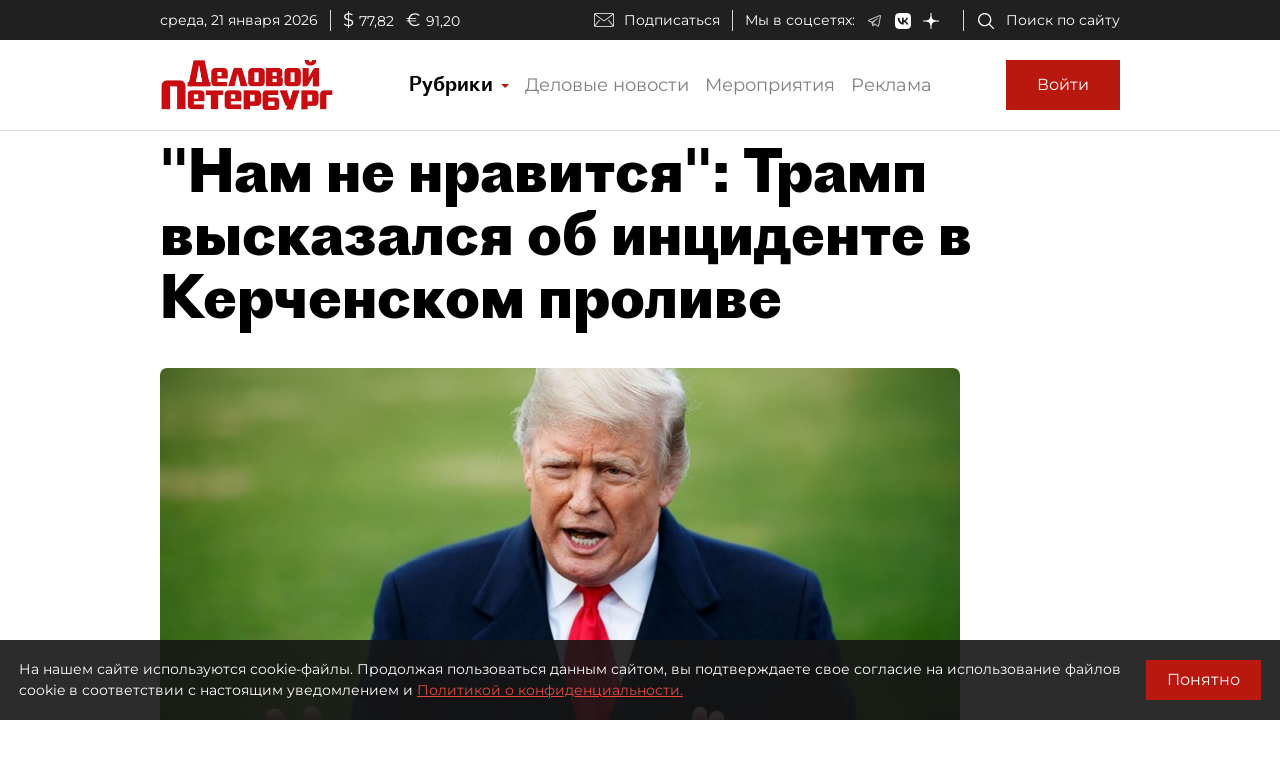

--- FILE ---
content_type: application/javascript
request_url: https://smi2.ru/counter/settings?payload=COmNAxjTpNz2vTM6JDI4NGY4M2FlLTZkNmMtNDVkOS1hYzI1LThlNjRhNTczYjY0MQ&cb=_callbacks____0mknj6mhz
body_size: 1511
content:
_callbacks____0mknj6mhz("[base64]");